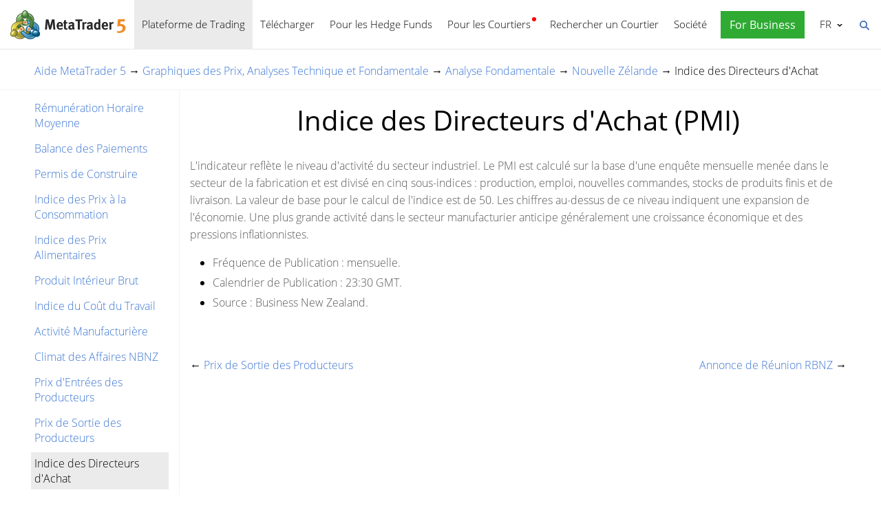

--- FILE ---
content_type: text/html; charset=utf-8
request_url: https://www.metatrader5.com/fr/terminal/help/fundamental/economic_indicators_newzealand/nz_purchasing_managers_index
body_size: 6093
content:
<!DOCTYPE html>

<html lang="fr">
<head itemscope itemtype="https://schema.org/WebSite">
    <meta http-equiv="X-UA-Compatible" content="IE=edge">
    <meta itemprop="name" content="MetaTrader 5" />
    <meta http-equiv="Content-Type" content="text/html; charset=utf-8">
    <title>Indice des Directeurs d'Achat - Nouvelle Zélande - Analyse Fondamentale - Graphiques des Prix, Analyses Technique et Fondamentale - Aide MetaTrader 5</title>
    <meta name="viewport" content="width=device-width, initial-scale=1.0, minimum-scale=1.0" />
    <meta name="mobileoptimized" content="0" />
    <meta name="description" content="L&#39;indicateur reflète le niveau d&#39;activité du secteur industriel. Le PMI est calculé sur la base d&#39;une enquête mensuelle... - Indice des Directeurs d&#39;Achat - Nouvelle Zélande - Analyse Fondamentale">
    <meta property="og:title" content="Indice des Directeurs d&#39;Achat - Nouvelle Zélande - Analyse Fondamentale - Graphiques des Prix, Analyses Technique et Fondamentale - Aide MetaTrader 5">
    <meta property="og:url" content="https://www.metatrader5.com/fr/terminal/help/fundamental/economic_indicators_newzealand/nz_purchasing_managers_index">
    <meta property="og:description" content="L&#39;indicateur reflète le niveau d&#39;activité du secteur industriel. Le PMI est calculé sur la base d&#39;une enquête mensuelle...">
    <meta property="og:image" content="https://www.metatrader5.com/i/logo_metatrader5.png">
    <meta property="og:type" content="article>">
    <meta name="twitter:card" content="summary_large_image">
    <meta http-equiv="x-dns-prefetch-control" content="on" />
    <meta name="msapplication-config" content="none" />
    <link rel="canonical" href="https://www.metatrader5.com/fr/terminal/help/fundamental/economic_indicators_newzealand/nz_purchasing_managers_index">
    <link rel="alternate" hreflang="en" href="https://www.metatrader5.com/en/terminal/help/fundamental/economic_indicators_newzealand/nz_purchasing_managers_index">
    <link rel="alternate" hreflang="es" href="https://www.metatrader5.com/es/terminal/help/fundamental/economic_indicators_newzealand/nz_purchasing_managers_index">
    <link rel="alternate" hreflang="fr" href="https://www.metatrader5.com/fr/terminal/help/fundamental/economic_indicators_newzealand/nz_purchasing_managers_index">
    <link rel="alternate" hreflang="ja" href="https://www.metatrader5.com/ja/terminal/help/fundamental/economic_indicators_newzealand/nz_purchasing_managers_index">
    <link rel="alternate" hreflang="pt" href="https://www.metatrader5.com/pt/terminal/help/fundamental/economic_indicators_newzealand/nz_purchasing_managers_index">
    <link rel="alternate" hreflang="ru" href="https://www.metatrader5.com/ru/terminal/help/fundamental/economic_indicators_newzealand/nz_purchasing_managers_index">
    <link rel="alternate" hreflang="zh" href="https://www.metatrader5.com/zh/terminal/help/fundamental/economic_indicators_newzealand/nz_purchasing_managers_index">
    <link rel="alternate" hreflang="de" href="https://www.metatrader5.com/de/terminal/help/fundamental/economic_indicators_newzealand/nz_purchasing_managers_index">

    <link href="/fr/news/rss" rel="alternate" type="application/rss+xml" title="Nouvelles - MetaQuotes">
    <link rel="shortcut icon" href="/favicon.ico">
    <link rel="apple-touch-icon" href="/i/favicons/apple-touch-icon.png">
    <link rel="apple-touch-icon" href="/i/favicons/apple-touch-icon-precomposed.png">
    <link rel="apple-touch-icon" type="image/png" href="/i/favicons/apple-touch-icon-152x152.png" sizes="152x152">
    <link rel="apple-touch-icon" type="image/png" href="/i/favicons/apple-touch-icon-152x152-precomposed.png" sizes="152x152">
    <link rel="apple-touch-icon" type="image/png" href="/i/favicons/apple-touch-icon-180x180.png" sizes="180x180">
    <link rel="apple-touch-icon" type="image/png" href="/i/favicons/apple-touch-icon-180x180-precomposed.png" sizes="180x180">
    
    <link href="/styles/all.dt1384e8f13d0.css" type="text/css" rel="stylesheet" media="all">
    
    
    <script type="text/javascript">
        var mqGlobal = {};
        mqGlobal.AddOnLoad = function (callback) {
            if (!this._onload) this._onload = [];
            this._onload[this._onload.length] = callback;
        };
        mqGlobal.AddOnReady = function (callback) {
            if (!this._onready) this._onready = [];
            this._onready[this._onready.length] = callback;
        };
        var replaceMt5DownloadLink = "https://download.terminal.free/cdn/web/metaquotes.ltd/mt5/MetaTrader5.pkg.zip?utm_source=www.metatrader5.com&amp;amp;utm_campaign=download.mt5.macos";
        var replaceMt5DownloadEvent = "MetaTrader+5+Desktop+Download";
        var replaceMt5DownloadLinkUtmSource = "www.metatrader5.com";
        var replaceMt5DownloadLinkUtmCampaign = "download";

        
        (function (a, e, f, g, b, c, d) { a[b] || (a.FintezaCoreObject = b, a[b] = a[b] || function () { (a[b].q = a[b].q || []).push(arguments) }, a[b].l = 1 * new Date, c = e.createElement(f), d = e.getElementsByTagName(f)[0], c.async = !0, c.defer = !0, c.src = g, d && d.parentNode && d.parentNode.insertBefore(c, d)) })
            (window, document, "script", "/fz/core.js", "fz");
        fz("register", "website", { id: "ckuudbnwaifqgldydwjcjrtgkmlsgaioog", trackLinks: true });
        
    </script>

    
    <script src="/js/all.dt1384df33f3d.js" type="text/javascript" defer="defer"></script>
    
</head>

<body itemscope="itemscope" itemtype="https://schema.org/WebPage">
    
    <div class="cover ">
        

        <div class="header ">
            <a href="/fr" class="logo">
                <img src="/i/metatrader-5-logo.png" srcset="/i/metatrader-5-logo_2x.png 2x" width="175" height="47" title="MetaTrader 5" alt="MetaTrader 5">
            </a>

            <ul class="menu" id="menu" itemscope itemtype="https://schema.org/SiteNavigationElement">
                  <li class="menu__item menu__item_main"><a href="/fr/trading-platform" class="selected" itemprop="URL">Plateforme de Trading</a>
  <ul class="menu__dropdown ">
    <li class="menu__item"><a href="/fr/trading-platform" itemprop="URL">MetaTrader 5</a></li>
    <li class="menu__item"><a href="/fr/download" itemprop="URL">T&#233;l&#233;charger</a></li>
    <li class="menu__item splitted"><a href="/fr/trading-platform/forex-stock-markets" itemprop="URL">March&#233;s du Forex et Actions</a></li>
    <li class="menu__item"><a href="/fr/trading-platform/trading" itemprop="URL">Trading</a></li>
    <li class="menu__item"><a href="/fr/trading-platform/charts" itemprop="URL">Graphiques</a></li>
    <li class="menu__item"><a href="/fr/trading-platform/technical-analysis" itemprop="URL">Analyse Technique</a></li>
    <li class="menu__item"><a href="/fr/trading-platform/fundamental-analysis" itemprop="URL">Analyse Fondamentale</a></li>
    <li class="menu__item"><a href="/fr/trading-platform/alerts" itemprop="URL">Alertes</a></li>
    <li class="menu__item menu__item menu__item_sub"><a href="/fr/automated-trading/mql5market" itemprop="URL">Services de Trading</a>
    <ul class="menu__dropdown menu__dropdown_sub">
      <li class="menu__item menu__item menu__item_sub"><a href="/fr/automated-trading/mql5market" itemprop="URL">Market</a>
      <ul class="menu__dropdown menu__dropdown_sub">
        <li class="menu__item"><a href="/fr/automated-trading/mql5market" itemprop="URL">Market MQL5</a></li>
        <li class="menu__item"><a href="/fr/market/buy" itemprop="URL">Comment Acheter des Robots et des Indicateurs</a></li>
      </ul>
</li>
      <li class="menu__item menu__item menu__item_sub"><a href="/fr/trading-platform/trading-signals" itemprop="URL">Signaux</a>
      <ul class="menu__dropdown menu__dropdown_sub">
        <li class="menu__item"><a href="/fr/trading-platform/trading-signals" itemprop="URL">Signaux de Forex et Trading par Copie</a></li>
        <li class="menu__item"><a href="/fr/signals/overview" itemprop="URL">Trouver un Signal</a></li>
        <li class="menu__item"><a href="/fr/signals/subscribe" itemprop="URL">Comment S&#39;Abonner &#224; un Signal</a></li>
        <li class="menu__item"><a href="/fr/signals/providers" itemprop="URL">Comment Devenir Fournisseur de Signaux</a></li>
      </ul>
</li>
      <li class="menu__item"><a href="/fr/trading-platform/vps" itemprop="URL">H&#233;bergement Virtuel (VPS)</a></li>
    </ul>
</li>
    <li class="menu__item menu__item menu__item_sub"><a href="/fr/trading-platform/web-trading" itemprop="URL">Web Trading</a>
    <ul class="menu__dropdown menu__dropdown_sub">
      <li class="menu__item"><a href="/fr/trading-platform/web-trading" itemprop="URL">Web Trading MetaTrader 5</a></li>
      <li class="menu__item"><a href="/fr/trading-platform/web-trading/features" itemprop="URL">Caract&#233;ristiques de la version&#160;Web</a></li>
      <li class="menu__item"><a href="/fr/trading-platform/web-trading/professional-trading" itemprop="URL">Trading professionnel en quelques clics</a></li>
      <li class="menu__item"><a href="/fr/trading-platform/web-trading/examples-of-use" itemprop="URL">Quand le terminal Web est indispensable</a></li>
      <li class="menu__item"><a href="/fr/trading-platform/web-trading/how-to-connect" itemprop="URL">Comment se connecter &#224; la plateforme&#160;web</a></li>
    </ul>
</li>
    <li class="menu__item menu__item menu__item_sub"><a href="/fr/automated-trading" itemprop="URL">Trading Automatique</a>
    <ul class="menu__dropdown menu__dropdown_sub">
      <li class="menu__item"><a href="/fr/automated-trading" itemprop="URL">IDE MQL5</a></li>
      <li class="menu__item"><a href="/fr/automated-trading/robots-indicators" itemprop="URL">Robots et Indicateurs</a></li>
      <li class="menu__item"><a href="/fr/automated-trading/mql5" itemprop="URL">Langage de Programmation MQL5</a></li>
      <li class="menu__item"><a href="/fr/automated-trading/mql5wizard" itemprop="URL">Assistant MQL5</a></li>
      <li class="menu__item"><a href="/fr/automated-trading/metaeditor" itemprop="URL">MetaEditor</a></li>
      <li class="menu__item"><a href="/fr/metaeditor/help" itemprop="URL">Aide MetaEditor</a></li>
      <li class="menu__item"><a href="/fr/automated-trading/strategy-tester" itemprop="URL">Testeur de Strat&#233;gie</a></li>
      <li class="menu__item"><a href="https://www.mql5.com" target="_blank" itemprop="URL">MQL5.community</a></li>
    </ul>
</li>
    <li class="menu__item menu__item menu__item_sub"><a href="/fr/mobile-trading" itemprop="URL">Trading sur Mobile</a>
    <ul class="menu__dropdown menu__dropdown_sub">
      <li class="menu__item"><a href="/fr/mobile-trading" itemprop="URL">Trading sur Mobile avec MetaTrader 5</a></li>
      <li class="menu__item splitted"><a href="/fr/mobile-trading/iphone" itemprop="URL">MetaTrader 5 iPhone/iPad</a></li>
      <li class="menu__item"><a href="/fr/mobile-trading/iphone/help" itemprop="URL">Aide MetaTrader 5 iPhone/iPad</a></li>
      <li class="menu__item splitted"><a href="/fr/mobile-trading/android" itemprop="URL">MetaTrader 5 Android</a></li>
      <li class="menu__item"><a href="/fr/mobile-trading/android/help" itemprop="URL">Aide MetaTrader 5 Android</a></li>
    </ul>
</li>
    <li class="menu__item"><a href="/fr/trading-platform/comparison-mt5-mt4" itemprop="URL">Comparaison avec MetaTrader 4</a></li>
    <li class="menu__item"><a href="/fr/terminal/help" itemprop="URL">Aide MetaTrader 5</a></li>
    <li class="menu__item"><a href="/fr/releasenotes" itemprop="URL">Release Notes</a></li>
  </ul>
</li>
  <li class="menu__item menu__item_main menu__item_singled"><a href="/fr/download" itemprop="URL">T&#233;l&#233;charger</a></li>
  <li class="menu__item menu__item_main"><a href="/fr/hedge-funds" itemprop="URL">Pour les Hedge Funds</a>
  <ul class="menu__dropdown ">
    <li class="menu__item"><a href="/fr/hedge-funds" itemprop="URL">Plateforme MetaTrader 5</a></li>
    <li class="menu__item"><a href="/fr/hedge-funds/owner" itemprop="URL">Pour les Gestionnaires</a></li>
    <li class="menu__item"><a href="/fr/hedge-funds/manager" itemprop="URL">Pour les Responsables</a></li>
    <li class="menu__item"><a href="/fr/hedge-funds/investor" itemprop="URL">Pour les Investisseurs</a></li>
    <li class="menu__item"><a href="/fr/hedge-funds/buy" itemprop="URL">Achetez la plateforme</a></li>
  </ul>
</li>
  <li class="menu__item menu__item_main menu__item_badge-new"><a href="/fr/brokers" itemprop="URL">Pour les Courtiers</a>
  <ul class="menu__dropdown ">
    <li class="menu__item"><a href="/fr/brokers" itemprop="URL">Plateforme MetaTrader 5</a></li>
    <li class="menu__item"><a href="/fr/brokers/buy" itemprop="URL">Acheter la Plateforme MetaTrader 5</a></li>
    <li class="menu__item"><a href="/fr/brokers/newsfeed" itemprop="URL">Nouvelles Financi&#232;res dans la Plateforme</a></li>
    <li class="menu__item"><a href="/fr/stocks-ecns" itemprop="URL">Bourses</a></li>
    <li class="menu__item menu__item_badge-new"><a href="/fr/brokers/ultency" itemprop="URL">Ultency Matching Engine</a></li>
    <li class="menu__item"><a href="/fr/stocks-ecns/liquidity_providers_ecns" itemprop="URL">Fournisseurs de Liquidit&#233;s (ECN)</a></li>
    <li class="menu__item"><a href="/fr/brokers/finteza-integration" itemprop="URL">Analyse de bout en bout</a></li>
    <li class="menu__item"><a href="/fr/brokers/automations" itemprop="URL">Automations</a></li>
    <li class="menu__item menu__item_badge-new"><a href="/fr/brokers/payments" itemprop="URL">Paiements</a></li>
    <li class="menu__item"><a href="/fr/brokers/comparison-mt5-mt4" itemprop="URL">Comparaison avec MetaTrader 4</a></li>
    <li class="menu__item"><a href="/fr/brokers/how-to-start-a-brokerage-business" itemprop="URL">Comment cr&#233;er une soci&#233;t&#233; de courtage</a></li>
  </ul>
</li>
  <li class="menu__item menu__item_main menu__item_singled"><a href="/fr/find-broker" itemprop="URL">Rechercher un Courtier</a></li>
  <li class="menu__item menu__item_main"><a href="/fr/company" itemprop="URL">Soci&#233;t&#233;</a>
  <ul class="menu__dropdown ">
    <li class="menu__item"><a href="/fr/company" itemprop="URL">A propos</a></li>
    <li class="menu__item"><a href="/fr/news" itemprop="URL">Nouvelles</a></li>
    <li class="menu__item"><a href="/fr/company/contacts" itemprop="URL">Contacts</a></li>
    <li class="menu__item"><a href="https://www.metaquotes.net/en/legal" target="_blank" itemprop="URL">Informations l&#233;gales</a></li>
  </ul>
</li>


                
                <li class="menu__item menu__item_main menu__item_right menu__item_for-business menu__item_singled menu__item_no-borders">
                    <a href="javascript:void(0)" data-action="show-form" data-fz-event="Site Broker Form Header Request" title="Demander l'accès à MetaTrader 5">
                        <span class="button__get-trial">For Business</span>
                    </a>
                </li>
                
            </ul>


            <div class="sidebarToggleButton" id="sidebarToggleButton" onclick="Sidebar.Toggle();">
                <div></div>
            </div>


            <ul class="langmenu" id="langmenu" onmousedown="LangMenu.Show(event);">
                <li><a href='/en/terminal/help/fundamental/economic_indicators_newzealand/nz_purchasing_managers_index'>English <abbr>EN</abbr></a></li><li><a href='/es/terminal/help/fundamental/economic_indicators_newzealand/nz_purchasing_managers_index'>Español <abbr>ES</abbr></a></li><li class='selected'><a href='/fr/terminal/help/fundamental/economic_indicators_newzealand/nz_purchasing_managers_index'>Français <abbr>FR</abbr></a></li><li><a href='/ja/terminal/help/fundamental/economic_indicators_newzealand/nz_purchasing_managers_index'>日本語 <abbr>JA</abbr></a></li><li><a href='/pt/terminal/help/fundamental/economic_indicators_newzealand/nz_purchasing_managers_index'>Português <abbr>PT</abbr></a></li><li><a href='/ru/terminal/help/fundamental/economic_indicators_newzealand/nz_purchasing_managers_index'>Русский <abbr>RU</abbr></a></li><li><a href='/zh/terminal/help/fundamental/economic_indicators_newzealand/nz_purchasing_managers_index'>中文 <abbr>ZH</abbr></a></li><li><a href='/de/terminal/help/fundamental/economic_indicators_newzealand/nz_purchasing_managers_index'>Deutsch <abbr>DE</abbr></a></li>
            </ul>


            <div class="search__top" id="search__top">
                <div id="search__top__form__container" class="search__top__form formReg">
                    <div style="padding: 0 0 0 20px;">
                        <form id="search__top__form" method="get" autocomplete="off" action="/fr/search" onsubmit='document.location.assign(("/fr/search") + ($("keyword").value.length>0?("#!keyword="+encodeURIComponent($("keyword").value)):"")); if(document.location.href.indexOf("/fr/search#")>=0)setTimeout(function(){document.location.reload(true);},10);return false;'>
                            <div class='box'>
                                <div class='inputWrapper'>
                                    <input name="keyword" type="search" id="keyword" placeholder="Recherche" title="Saisir le texte de recherche" />
                                </div>
                            </div>
                        </form>
                        <script type="text/javascript">
                            mqGlobal.AddOnLoad(function () {
                                window.keywordSuggestsTop = new Suggestions("keyword","/fr/search/suggest","fr", function () { $('search__top__form').onsubmit(); });
                            });
                        </script>
                    </div>
                </div>
                <a href="javascript:void(0)" class="search__top__ico" id="search__top__ico" title="Trouvez"></a>
            </div>
        </div>

        

        

    

    <div class="line top"></div>

    <div class="helpContainer container">
        <div class="helpBreadCrumbs">
            
  <span><a href="/fr/terminal/help" class='boldenPath'>Aide MetaTrader 5</a></span> &rarr; 
  <span><a href="/fr/terminal/help/charts_analysis" class='boldenPath'>Graphiques des Prix, Analyses Technique et Fondamentale</a></span> &rarr; 
  <span><a href="/fr/terminal/help/charts_analysis/fundamental" class='boldenPath'>Analyse Fondamentale</a></span> &rarr; 
  <span><a href="/fr/terminal/help/fundamental/economic_indicators_newzealand" class='boldenPath'>Nouvelle Z&#233;lande</a></span> &rarr; 
  <span><span class="boldenPath">Indice des Directeurs d&#39;Achat</span></span>

<script type="application/ld+json">
{"@context": "https://schema.org", "@type": "BreadcrumbList", "itemListElement": 
[
 {"@type": "ListItem", "position": 1, "item": {"@id": "/fr/terminal/help", "name": "Aide MetaTrader 5"}},
 {"@type": "ListItem", "position": 2, "item": {"@id": "/fr/terminal/help/charts_analysis", "name": "Graphiques des Prix, Analyses Technique et Fondamentale"}},
 {"@type": "ListItem", "position": 3, "item": {"@id": "/fr/terminal/help/charts_analysis/fundamental", "name": "Analyse Fondamentale"}},
 {"@type": "ListItem", "position": 4, "item": {"@id": "/fr/terminal/help/fundamental/economic_indicators_newzealand", "name": "Nouvelle Zélande"}},
 {"@type": "ListItem", "position": 5, "item": {"@id": "/fr/terminal/help/fundamental/economic_indicators_newzealand/nz_purchasing_managers_index", "name": "Indice des Directeurs d&#39;Achat"}}
]}
</script>

        </div>

        <div class="helpMenu">
            
<ul class="docsMenu"><li><a href="/fr/terminal/help/fundamental/economic_indicators_newzealand/nz_average_hourly_earnings">R&#233;mun&#233;ration Horaire Moyenne</a></li>
<li><a href="/fr/terminal/help/fundamental/economic_indicators_newzealand/nz_balance_of_payments">Balance des Paiements</a></li>
<li><a href="/fr/terminal/help/fundamental/economic_indicators_newzealand/nz_building_permits">Permis de Construire</a></li>
<li><a href="/fr/terminal/help/fundamental/economic_indicators_newzealand/nz_consumer_price_index">Indice des Prix &#224; la Consommation</a></li>
<li><a href="/fr/terminal/help/fundamental/economic_indicators_newzealand/nz_food_price_index">Indice des Prix Alimentaires</a></li>
<li><a href="/fr/terminal/help/fundamental/economic_indicators_newzealand/nz_gdp">Produit Int&#233;rieur Brut</a></li>
<li><a href="/fr/terminal/help/fundamental/economic_indicators_newzealand/nz_labour_cost_index">Indice du Co&#251;t du Travail</a></li>
<li><a href="/fr/terminal/help/fundamental/economic_indicators_newzealand/nz_manufacturing_activity">Activit&#233; Manufacturi&#232;re</a></li>
<li><a href="/fr/terminal/help/fundamental/economic_indicators_newzealand/nz_nbnz_business_confidence">Climat des Affaires NBNZ</a></li>
<li><a href="/fr/terminal/help/fundamental/economic_indicators_newzealand/nz_producer_input_prices">Prix d&#39;Entr&#233;es des Producteurs</a></li>
<li><a href="/fr/terminal/help/fundamental/economic_indicators_newzealand/nz_producer_output_prices">Prix de Sortie des Producteurs</a></li>
<li><span class="boldenPath">Indice des Directeurs d&#39;Achat</span></li>
<li><a href="/fr/terminal/help/fundamental/economic_indicators_newzealand/nz_rbnz_meeting_announcement">Annonce de R&#233;union RBNZ</a></li>
<li><a href="/fr/terminal/help/fundamental/economic_indicators_newzealand/nz_retail_sales">Ventes au D&#233;tail</a></li>
<li><a href="/fr/terminal/help/fundamental/economic_indicators_newzealand/nz_trade_balance">Balance Commerciale</a></li>
<li><a href="/fr/terminal/help/fundamental/economic_indicators_newzealand/nz_unemployment_rate">Taux de Ch&#244;mage</a></li>
</ul>

            <div style="clear: both"></div>
        </div>

        <div class="helpContent">

            <div>
                <div id="help">
<H1>Indice des Directeurs d'Achat (PMI)</H1>
<p class="p_txt"><span class="f_txt">L'indicateur reflète le niveau d'activité du secteur industriel. Le PMI est calculé sur la base d'une enquête mensuelle menée dans le secteur de la fabrication et est divisé en cinq sous-indices : production, emploi, nouvelles commandes, stocks de produits finis et de livraison. La valeur de base pour le calcul de l'indice est de 50. Les chiffres au-dessus de ce niveau indiquent une expansion de l'économie. Une plus grande activité dans le secteur manufacturier anticipe généralement une croissance économique et des pressions inflationnistes.</span></p>
<ul >
<li class="p_ol"><span class="f_ol" >Fréquence de Publication :</span><span class="f_ol"> mensuelle.</span></li>
<li class="p_ol"><span class="f_ol" >Calendrier de Publication :</span><span class="f_ol"> 23:30 GMT.</span></li>
<li class="p_ol"><span class="f_ol" >Source :</span><span class="f_ol"> Business New Zealand.</span></li>
</ul>
<p class="p_txt"><span class="f_txt">&nbsp;</span></p>
</div>

            </div>

            <div class="helpNavigation">
                
                <div class="arrowLeft">
                    <span>&larr;</span>&nbsp;<a href="/fr/terminal/help/fundamental/economic_indicators_newzealand/nz_producer_output_prices" rel="prev">Prix de Sortie des Producteurs</a>
                </div>
                
                <div class="arrowRight">
                    <a href="/fr/terminal/help/fundamental/economic_indicators_newzealand/nz_rbnz_meeting_announcement" rel="next">Annonce de R&#233;union RBNZ</a>&nbsp;<span>&rarr;</span>
                </div>
                
                <div style="clear: both;"></div>
            </div>
        </div>

    </div>


    <script type="application/ld+json">
    {
      "@context": "https://schema.org",
      "@type": "FAQPage",
      "mainEntity": [{
        "@type": "Question",
        "name": "MetaTrader 5: Indice des Directeurs d&#39;Achat",
        "acceptedAnswer": {
          "@type": "Answer",
          "text": "L&#39;indicateur reflète le niveau d&#39;activité du secteur industriel. Le PMI est calculé sur la base d&#39;une enquête mensuelle..."
        }
      }]
    }
    </script>


    <div class="line"></div>



        <div class="footer container">
            <ul class="links">
                
                <li>
                    <a href="/fr/trading-platform">Plateforme de Trading</a>
                </li>
                <li>
                    <a href="/fr/mobile-trading">Trading sur Mobile</a>
                </li>
                <li>
                    <a href="/fr/automated-trading/mql5market">Market</a>
                </li>
                <li>
                    <a href="/fr/trading-platform/trading-signals">Signaux</a>
                </li>
                <li>
                    <a href="/fr/automated-trading">Trading Automatique</a>
                </li>
                <li>
                    <a href="/fr/download">Télécharger</a>
                </li>
                <li>
                    <a href="/fr/brokers">Pour les Courtiers</a>
                </li>
                
                <li>
                    <a href="/fr/company/contacts">Contacts</a>
                </li>
            </ul>


            


            <div class="disclaimer">
                MetaQuotes est une société de développement de logiciels et ne fournit aucun conseil d'investissement ou service de courtage dans les marchés financiers
            </div>

            <div class="copyright">
                Copyright 2000-2026, <a href="https://www.metaquotes.net" target="_blank">MetaQuotes Ltd</a>.
            <a target="_blank" href="https://www.metaquotes.net/en/legal">Informations légales</a>
            </div>


            <script type="text/javascript">
                mqGlobal.AddOnReady(function () {
                    window.MqCookies = new MqCookie;
                    MqCookies.init('www.metatrader5.com', null, null);

                    if(window.chatBot)
                        window.chatBot.init();

                
                    if (/Trident|MSIE/.test(window.navigator.userAgent) === false)
                        FloatVerticalPanel('This website uses cookies. Learn more about our <a href="https://www.metaquotes.net/en/legal/cookies" target="_blank">Cookies Policy</a>.', 'cookie_accept');
                    
                });
            </script>
        </div>
    </div>

    

    <script type="application/ld+json">
    {
      "@context": "https://schema.org",
      "@type": "Organization",
      "name": "MetaTrader 5",
      "parentOrganization": "MetaQuotes Ltd",
      "legalName":"MetaTrader 5",
      "alternateName": "MT5",
      "brand": "MetaTrader 5",
      "url": "https://www.metatrader5.com",
      "logo": "https://www.metatrader5.com/i/logo_metatrader5.png",
      "description": "MetaTrader 5 est une application gratuite pour les traders permettant d&#39;effectuer des analyses techniques et des opérations de trading sur le Forex et les marchés boursiers.",
      "contactPoint": {
        "@type": "ContactPoint",
        "url":"https://www.metatrader5.com/fr/company/contacts",
        "contactType": "customer service",
        "contactOption": "Live Chat",
        "areaServed": "Worldwide",
        "availableLanguage":["en","zh","es","fr","ja","pt","de"]}
      },
      "sameAs": [
        "https://www.youtube.com/user/MetaQuotesOfficial",
        "https://www.facebook.com/metatrader/"
       ]
    }
    </script>

    <script type="application/ld+json">
    {
        "@context": "https://schema.org",
        "@type": "WebSite",
        "url": "https://www.metatrader5.com",
        "potentialAction": {
        "@type": "SearchAction",
        "target": "https://www.metatrader5.com/fr/search?keyword={keyword}",
        "query-input": "required name=keyword"
        }
    }
    </script>

</body>
</html>

<!-- Generated in 0.4935 ms -->